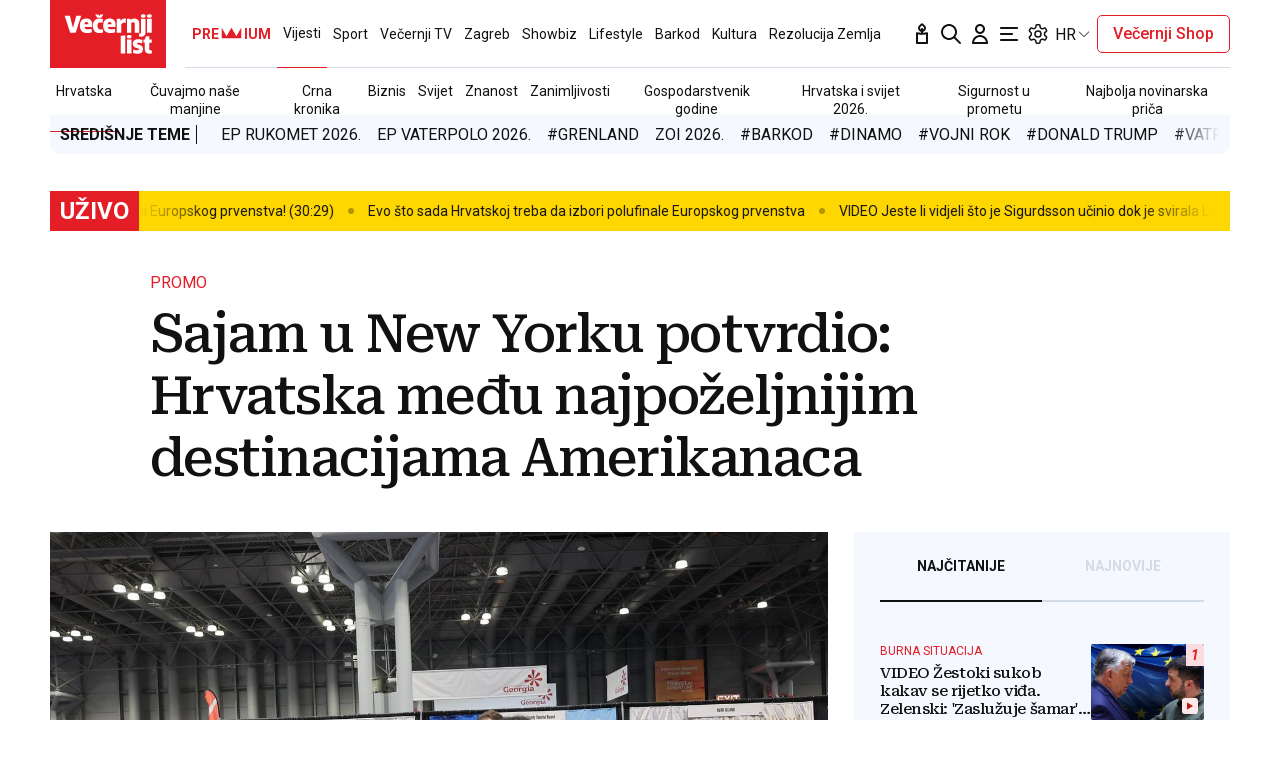

--- FILE ---
content_type: text/html; charset=utf-8
request_url: https://traffic.styria.hr/v2/widget/vl_vijesti_partnerski_clanak_redesign?custom_css=//www.vecernji.hr/static/vlredesign/css/tes.css
body_size: 963
content:
<!DOCTYPE html>
<html>
    <head>
        <meta charset="utf-8">
        <meta http-equiv="X-UA-Compatible" content="IE=edge,chrome=1">
        <title>Styria traffic widget</title>
        <meta name="description" content="">
        <meta name="viewport" content="width=device-width">
        <script src="/static/js/cookies.min.js"></script>
        <script>
            function getReferer() {
                var isInIframe = (parent !== window);
                var refererUrl = '';

                if (isInIframe) {
                    refererUrl = document.referrer;
                }

                return refererUrl;
            }

            var URL_PARAMS = {
                referer: getReferer()
            };

            
            function replaceParams(url, alt){
                for(var key in URL_PARAMS){
                    var replace_this = "{{" + String(key) + "}}";
                    url = url.replace(replace_this, URL_PARAMS[key]);
                }

                url = url.replace("{{alternative}}", alt);
                return url;
            }

            

            Cookies.set("s02", '20260123', { expires: 10368000 });
            var ST = ST || {};
            ST.feeds = [];
            ST.pool = [];
            
            ST.feeds.push({ k: "s17", fu: "/v2/feed/1754/vl_vijesti_partnerski_clanak_redesign?custom_css\u003D%2F%2Fwww.vecernji.hr%2Fstatic%2Fvlredesign%2Fcss%2Ftes.css", r: false, w: 0, custom: false });
            ST.feeds.push({ k: "s33", fu: "/v2/feed/1753/vl_vijesti_partnerski_clanak_redesign?custom_css\u003D%2F%2Fwww.vecernji.hr%2Fstatic%2Fvlredesign%2Fcss%2Ftes.css", r: false, w: 0, custom: false });
            ST.feeds.push({ k: "s32", fu: "/v2/feed/1756/vl_vijesti_partnerski_clanak_redesign?custom_css\u003D%2F%2Fwww.vecernji.hr%2Fstatic%2Fvlredesign%2Fcss%2Ftes.css", r: false, w: 0, custom: false });
            ST.feeds.push({ k: "s98", fu: "/v2/feed/1770/vl_vijesti_partnerski_clanak_redesign?custom_css\u003D%2F%2Fwww.vecernji.hr%2Fstatic%2Fvlredesign%2Fcss%2Ftes.css", r: false, w: 0, custom: false });
            ST.feeds.push({ k: "s14", fu: "/v2/feed/1757/vl_vijesti_partnerski_clanak_redesign?custom_css\u003D%2F%2Fwww.vecernji.hr%2Fstatic%2Fvlredesign%2Fcss%2Ftes.css", r: false, w: 0, custom: false });
            ST.feeds.push({ k: "s72", fu: "/v2/feed/1763/vl_vijesti_partnerski_clanak_redesign?custom_css\u003D%2F%2Fwww.vecernji.hr%2Fstatic%2Fvlredesign%2Fcss%2Ftes.css", r: false, w: 0, custom: false });
            ST.feeds.push({ k: "s47", fu: "/v2/feed/1769/vl_vijesti_partnerski_clanak_redesign?custom_css\u003D%2F%2Fwww.vecernji.hr%2Fstatic%2Fvlredesign%2Fcss%2Ftes.css", r: false, w: 0, custom: false });
            ST.feeds.push({ k: "s36", fu: "/v2/feed/1762/vl_vijesti_partnerski_clanak_redesign?custom_css\u003D%2F%2Fwww.vecernji.hr%2Fstatic%2Fvlredesign%2Fcss%2Ftes.css", r: false, w: 0, custom: false });
            ST.feeds.push({ k: "s18", fu: "/v2/feed/1752/vl_vijesti_partnerski_clanak_redesign?custom_css\u003D%2F%2Fwww.vecernji.hr%2Fstatic%2Fvlredesign%2Fcss%2Ftes.css", r: false, w: 0, custom: false });
            ST.feeds.push({ k: "s03", fu: "/v2/feed/1768/vl_vijesti_partnerski_clanak_redesign?custom_css\u003D%2F%2Fwww.vecernji.hr%2Fstatic%2Fvlredesign%2Fcss%2Ftes.css", r: false, w: 0, custom: false });
            ST.feeds.push({ k: "s04", fu: "/v2/feed/1758/vl_vijesti_partnerski_clanak_redesign?custom_css\u003D%2F%2Fwww.vecernji.hr%2Fstatic%2Fvlredesign%2Fcss%2Ftes.css", r: false, w: 0, custom: false });
            ST.feeds.push({ k: "s30", fu: "/v2/feed/1755/vl_vijesti_partnerski_clanak_redesign?custom_css\u003D%2F%2Fwww.vecernji.hr%2Fstatic%2Fvlredesign%2Fcss%2Ftes.css", r: false, w: 0, custom: false });
            ST.feeds.push({ k: "s82", fu: "/v2/feed/1761/vl_vijesti_partnerski_clanak_redesign?custom_css\u003D%2F%2Fwww.vecernji.hr%2Fstatic%2Fvlredesign%2Fcss%2Ftes.css", r: false, w: 0, custom: false });
            ST.feeds.push({ k: "s83", fu: "/v2/feed/1759/vl_vijesti_partnerski_clanak_redesign?custom_css\u003D%2F%2Fwww.vecernji.hr%2Fstatic%2Fvlredesign%2Fcss%2Ftes.css", r: false, w: 0, custom: false });
            ST.feeds.push({ k: "s01", fu: "/v2/feed/1764/vl_vijesti_partnerski_clanak_redesign?custom_css\u003D%2F%2Fwww.vecernji.hr%2Fstatic%2Fvlredesign%2Fcss%2Ftes.css", r: false, w: 0, custom: false });
            ST.feeds.push({ k: "s06", fu: "/v2/feed/1765/vl_vijesti_partnerski_clanak_redesign?custom_css\u003D%2F%2Fwww.vecernji.hr%2Fstatic%2Fvlredesign%2Fcss%2Ftes.css", r: false, w: 0, custom: false });
            ST.feeds.push({ k: "s07", fu: "/v2/feed/1766/vl_vijesti_partnerski_clanak_redesign?custom_css\u003D%2F%2Fwww.vecernji.hr%2Fstatic%2Fvlredesign%2Fcss%2Ftes.css", r: false, w: 0, custom: false });
            ST.feeds.push({ k: "s31", fu: "/v2/feed/1767/vl_vijesti_partnerski_clanak_redesign?custom_css\u003D%2F%2Fwww.vecernji.hr%2Fstatic%2Fvlredesign%2Fcss%2Ftes.css", r: false, w: 0, custom: false });
            ST.feeds.push({ k: "s01", fu: "/v2/feed/1799/vl_vijesti_partnerski_clanak_redesign?custom_css\u003D%2F%2Fwww.vecernji.hr%2Fstatic%2Fvlredesign%2Fcss%2Ftes.css", r: false, w: 100, custom: false });
            ST.feeds.push({ k: "s20", fu: "/v2/feed/1750/vl_vijesti_partnerski_clanak_redesign?custom_css\u003D%2F%2Fwww.vecernji.hr%2Fstatic%2Fvlredesign%2Fcss%2Ftes.css", r: false, w: 0, custom: false });
            ST.feeds.push({ k: "s20", fu: "/v2/feed/1751/vl_vijesti_partnerski_clanak_redesign?custom_css\u003D%2F%2Fwww.vecernji.hr%2Fstatic%2Fvlredesign%2Fcss%2Ftes.css", r: false, w: 0, custom: false });
            ST.feeds.push({ k: "s20", fu: "/v2/feed/1760/vl_vijesti_partnerski_clanak_redesign?custom_css\u003D%2F%2Fwww.vecernji.hr%2Fstatic%2Fvlredesign%2Fcss%2Ftes.css", r: false, w: 0, custom: false });

            var cd = new Date(2026, 1 - 1, 23);

            var patt = /^(\d{4})(\d{2})(\d{2})$/;

            for(i in ST.feeds){
                var f = ST.feeds[i];
                
                for(var j=0; j < f.w; j++){
                    ST.pool.push(f.fu);
                }
            }

            if (ST.pool.length == 0) {
                for(i in ST.feeds){
                    for(var j=0; j < ST.feeds[i].w; j++){
                        ST.pool.push(ST.feeds[i].fu);
                    }
                }
            }

            if (ST.pool.length > 0) {
                var ri = Math.floor(Math.random() * ST.pool.length);
                var rurl = ST.pool[ri];
                try {
                    window.location.replace(rurl);
                } catch(e) {
                    window.location = rurl;
                }
                
            }

        </script>
    </head>
    <body>
    </body>
</html>


--- FILE ---
content_type: text/html; charset=utf-8
request_url: https://traffic.styria.hr/v2/feed/1799/vl_vijesti_partnerski_clanak_redesign?custom_css=%2F%2Fwww.vecernji.hr%2Fstatic%2Fvlredesign%2Fcss%2Ftes.css
body_size: 1219
content:
<!DOCTYPE html>

<html lang="hr">

    <head>
        <meta charset="UTF-8">

        
    
    <link rel="stylesheet" href="//www.vecernji.hr/static/vlredesign/css/tes.css?v=20221220">
    
    <script src="/static/vecernji/js/iframeResizer.contentWindow.min.js"></script>


        <title>24sata</title>

    </head>
    <body class="" >

        
    <div class="grid">
        
            <div class="grid__item">
                <article class="card">
                    <a class="card__link" href="https://www.24sata.hr/lifestyle/mane-horoskopskih-znakova-ribe-su-povodljive-vage-taste-jarci-komplicirani-lav-sebican-1003492?utm_source=Vecernji.hr&amp;utm_medium=Widget&amp;utm_campaign=Partnerski+portali" onclick="ga('send', 'event', 'S vecernji.hr', 'Na 24sata.hr', 'https://www.24sata.hr/lifestyle/mane\u002Dhoroskopskih\u002Dznakova\u002Dribe\u002Dsu\u002Dpovodljive\u002Dvage\u002Dtaste\u002Djarci\u002Dkomplicirani\u002Dlav\u002Dsebican\u002D1003492');" title="Mane horoskopskih znakova: Ribe su povodljive, Vage tašte, Jarci komplicirani, Lav sebičan..." target="_blank">
                        <div class="card__visual">
                            <div class="card__image">
                                <div class="image ">
                                    <img src="/media/images/f/fdf81fc41fd703134deedb5d199a8157.jpg" alt="Mane horoskopskih znakova: Ribe su povodljive, Vage tašte, Jarci komplicirani, Lav sebičan...">
                                </div>
                            </div>
                        </div>
                        <div class="card__text ">
                            <div class="card__headline">
                                24sata
                            </div>
                            <h3 class="card__title">
                                Mane horoskopskih znakova: Ribe su povodljive, Vage tašte, Jarci komplicirani, Lav sebičan...
                            </h3>
                        </div>
                    </a>
                </article>
            </div>
        
            <div class="grid__item">
                <article class="card">
                    <a class="card__link" href="https://www.24sata.hr/sport/uzivo-transferi-zimski-prijelazni-rok-1097408?utm_source=Vecernji.hr&amp;utm_medium=Widget&amp;utm_campaign=Partnerski+portali" onclick="ga('send', 'event', 'S vecernji.hr', 'Na 24sata.hr', 'https://www.24sata.hr/sport/uzivo\u002Dtransferi\u002Dzimski\u002Dprijelazni\u002Drok\u002D1097408');" title="UŽIVO Transferi: HNL rekorder napustio momčad Varaždina" target="_blank">
                        <div class="card__visual">
                            <div class="card__image">
                                <div class="image ">
                                    <img src="/media/images/c/cedad0ce5a42f36189eba4f89e873480.jpg" alt="UŽIVO Transferi: HNL rekorder napustio momčad Varaždina">
                                </div>
                            </div>
                        </div>
                        <div class="card__text ">
                            <div class="card__headline">
                                24sata
                            </div>
                            <h3 class="card__title">
                                UŽIVO Transferi: HNL rekorder napustio momčad Varaždina
                            </h3>
                        </div>
                    </a>
                </article>
            </div>
        
            <div class="grid__item">
                <article class="card">
                    <a class="card__link" href="https://www.24sata.hr/lifestyle/veseljak-u-mladosti-a-gundalo-u-starosti-evo-kako-se-znakovi-zodijaka-mijenjaju-kroz-zivot-1012934?utm_source=Vecernji.hr&amp;utm_medium=Widget&amp;utm_campaign=Partnerski+portali" onclick="ga('send', 'event', 'S vecernji.hr', 'Na 24sata.hr', 'https://www.24sata.hr/lifestyle/veseljak\u002Du\u002Dmladosti\u002Da\u002Dgundalo\u002Du\u002Dstarosti\u002Devo\u002Dkako\u002Dse\u002Dznakovi\u002Dzodijaka\u002Dmijenjaju\u002Dkroz\u002Dzivot\u002D1012934');" title="Veseljak u mladosti, a gunđalo u starosti? Evo kako se znakovi Zodijaka mijenjaju kroz život" target="_blank">
                        <div class="card__visual">
                            <div class="card__image">
                                <div class="image ">
                                    <img src="/media/images/6/62be423b82bc000b1d21f599de0c1db5.jpg" alt="Veseljak u mladosti, a gunđalo u starosti? Evo kako se znakovi Zodijaka mijenjaju kroz život">
                                </div>
                            </div>
                        </div>
                        <div class="card__text ">
                            <div class="card__headline">
                                24sata
                            </div>
                            <h3 class="card__title">
                                Veseljak u mladosti, a gunđalo u starosti? Evo kako se znakovi Zodijaka mijenjaju kroz život
                            </h3>
                        </div>
                    </a>
                </article>
            </div>
        
            <div class="grid__item">
                <article class="card">
                    <a class="card__link" href="https://www.24sata.hr/sport/raspored-i-ljestvica-hnl-a-svih-utakmica-europe-i-kupa-2025-2026-1058128?utm_source=Vecernji.hr&amp;utm_medium=Widget&amp;utm_campaign=Partnerski+portali" onclick="ga('send', 'event', 'S vecernji.hr', 'Na 24sata.hr', 'https://www.24sata.hr/sport/raspored\u002Di\u002Dljestvica\u002Dhnl\u002Da\u002Dsvih\u002Dutakmica\u002Deurope\u002Di\u002Dkupa\u002D2025\u002D2026\u002D1058128');" title="Raspored i ljestvica HNL-a, svih utakmica Europe i Kupa 25/26." target="_blank">
                        <div class="card__visual">
                            <div class="card__image">
                                <div class="image ">
                                    <img src="/media/images/2/2a1e7f9f879edc3b96ec2dab9331603d.jpg" alt="Raspored i ljestvica HNL-a, svih utakmica Europe i Kupa 25/26.">
                                </div>
                            </div>
                        </div>
                        <div class="card__text ">
                            <div class="card__headline">
                                24sata
                            </div>
                            <h3 class="card__title">
                                Raspored i ljestvica HNL-a, svih utakmica Europe i Kupa 25/26.
                            </h3>
                        </div>
                    </a>
                </article>
            </div>
        
    </div>


    </body>
</html>


--- FILE ---
content_type: application/javascript
request_url: https://traffic.styria.hr/scripts/widget_async.js
body_size: 469
content:
;(function(w, o){
    w[o] = {
        display: function (conf){
            function paramBuild(obj){
                var params = [],
                    e = encodeURIComponent;
                for(var k in obj){ params.push(e(k) + '=' + e(obj[k])); }
                return params.join('&');
            }

            var domain = conf.domain ? conf.domain : "traffic.styria.hr",
                width = conf.widgetWidth ? conf.widgetWidth : "300",
                height = conf.widgetHeight ? conf.widgetHeight : "361",
                extraClass = conf.extraClass ? conf.extraClass : "",
                custom_css = conf.custom_css ? conf.custom_css : "",
                style = conf.style ? conf.style: "",
                elementId = conf.elementId ? conf.elementId: "",
                urlParams = conf.params ? ('?' + paramBuild(conf.params)) : '',
                src = "//" + domain + "/v2/widget/" + conf.code + urlParams;

            var output_html = '<iframe src="' + src +
                '?custom_css=' + custom_css + '" ' +
                'width="' + width + '" ' +
                'height="' + height + '" ' +
                (extraClass ? 'class="' + extraClass + '" ' : " ") +
                (elementId ? 'id="' + elementId + '" ' : " ") +
                (style ? 'style="' + style + '" ' : " ") +
                'frameborder="0" scrolling="no"></iframe>';

            document.getElementById(elementId).innerHTML = output_html;
        }
    };
})(window, '_tes');